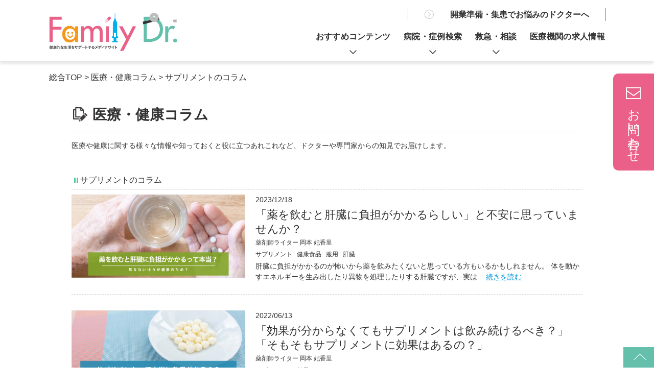

--- FILE ---
content_type: text/html; charset=UTF-8
request_url: https://www.family-dr.jp/?column-tag=%E3%82%B5%E3%83%97%E3%83%AA%E3%83%A1%E3%83%B3%E3%83%88
body_size: 45549
content:
<!DOCTYPE html>
<html lang="ja" class="no-js">
<head>
<!-- Global site tag (gtag.js) - Google Analytics -->
<script async src="https://www.googletagmanager.com/gtag/js?id=UA-84933960-1"></script>
<script>
  window.dataLayer = window.dataLayer || [];
  function gtag(){dataLayer.push(arguments);}
  gtag('js', new Date());

  gtag('config', 'UA-84933960-1');
</script>
<meta name="robots" content="index,follow" />
<meta http-equiv="X-UA-Compatible" content="IE=edge">
<meta http-equiv="content-language" content="ja">
<meta charset="UTF-8">
<title>関連ワード[サプリメント]のコラム一覧 ｜ 医療・健康コラム | ファミリードクター</title>
<meta name="keywords" content="広島県,病院,クリニック,お医者さん,ファミリードクター,コラム,サプリメント">
<meta name="description" content="ドクターや専門家から寄稿いただいたファミリードクターのコラムから[サプリメント]のタグが付いているコラムの一覧です。">
<meta name="viewport" content="width=device-width, initial-scale=1">
<link rel="shortcut icon" href="https://www.family-dr.jp/favicon.ico" />
<link rel="stylesheet" media="all" type="text/css" href="https://www.family-dr.jp/wp-content/themes/familydr/css/html5reset-1.6.1.css" />
<link rel="stylesheet" media="all" type="text/css" href="https://www.family-dr.jp/wp-content/themes/familydr/css/normalize.css" />
<link rel="stylesheet" media="all" type="text/css" href="https://www.family-dr.jp/wp-content/themes/familydr/css/layout.css?001" />
<link rel="stylesheet" media="all" type="text/css" href="https://www.family-dr.jp/wp-content/themes/familydr/css/fd-core.css?004" />


    <script>
        var ajaxurl = 'https://www.family-dr.jp/wp-admin/admin-ajax.php';
    </script>
<style id='wp-img-auto-sizes-contain-inline-css' type='text/css'>
img:is([sizes=auto i],[sizes^="auto," i]){contain-intrinsic-size:3000px 1500px}
/*# sourceURL=wp-img-auto-sizes-contain-inline-css */
</style>
<style id='wp-block-library-inline-css' type='text/css'>
:root{--wp-block-synced-color:#7a00df;--wp-block-synced-color--rgb:122,0,223;--wp-bound-block-color:var(--wp-block-synced-color);--wp-editor-canvas-background:#ddd;--wp-admin-theme-color:#007cba;--wp-admin-theme-color--rgb:0,124,186;--wp-admin-theme-color-darker-10:#006ba1;--wp-admin-theme-color-darker-10--rgb:0,107,160.5;--wp-admin-theme-color-darker-20:#005a87;--wp-admin-theme-color-darker-20--rgb:0,90,135;--wp-admin-border-width-focus:2px}@media (min-resolution:192dpi){:root{--wp-admin-border-width-focus:1.5px}}.wp-element-button{cursor:pointer}:root .has-very-light-gray-background-color{background-color:#eee}:root .has-very-dark-gray-background-color{background-color:#313131}:root .has-very-light-gray-color{color:#eee}:root .has-very-dark-gray-color{color:#313131}:root .has-vivid-green-cyan-to-vivid-cyan-blue-gradient-background{background:linear-gradient(135deg,#00d084,#0693e3)}:root .has-purple-crush-gradient-background{background:linear-gradient(135deg,#34e2e4,#4721fb 50%,#ab1dfe)}:root .has-hazy-dawn-gradient-background{background:linear-gradient(135deg,#faaca8,#dad0ec)}:root .has-subdued-olive-gradient-background{background:linear-gradient(135deg,#fafae1,#67a671)}:root .has-atomic-cream-gradient-background{background:linear-gradient(135deg,#fdd79a,#004a59)}:root .has-nightshade-gradient-background{background:linear-gradient(135deg,#330968,#31cdcf)}:root .has-midnight-gradient-background{background:linear-gradient(135deg,#020381,#2874fc)}:root{--wp--preset--font-size--normal:16px;--wp--preset--font-size--huge:42px}.has-regular-font-size{font-size:1em}.has-larger-font-size{font-size:2.625em}.has-normal-font-size{font-size:var(--wp--preset--font-size--normal)}.has-huge-font-size{font-size:var(--wp--preset--font-size--huge)}.has-text-align-center{text-align:center}.has-text-align-left{text-align:left}.has-text-align-right{text-align:right}.has-fit-text{white-space:nowrap!important}#end-resizable-editor-section{display:none}.aligncenter{clear:both}.items-justified-left{justify-content:flex-start}.items-justified-center{justify-content:center}.items-justified-right{justify-content:flex-end}.items-justified-space-between{justify-content:space-between}.screen-reader-text{border:0;clip-path:inset(50%);height:1px;margin:-1px;overflow:hidden;padding:0;position:absolute;width:1px;word-wrap:normal!important}.screen-reader-text:focus{background-color:#ddd;clip-path:none;color:#444;display:block;font-size:1em;height:auto;left:5px;line-height:normal;padding:15px 23px 14px;text-decoration:none;top:5px;width:auto;z-index:100000}html :where(.has-border-color){border-style:solid}html :where([style*=border-top-color]){border-top-style:solid}html :where([style*=border-right-color]){border-right-style:solid}html :where([style*=border-bottom-color]){border-bottom-style:solid}html :where([style*=border-left-color]){border-left-style:solid}html :where([style*=border-width]){border-style:solid}html :where([style*=border-top-width]){border-top-style:solid}html :where([style*=border-right-width]){border-right-style:solid}html :where([style*=border-bottom-width]){border-bottom-style:solid}html :where([style*=border-left-width]){border-left-style:solid}html :where(img[class*=wp-image-]){height:auto;max-width:100%}:where(figure){margin:0 0 1em}html :where(.is-position-sticky){--wp-admin--admin-bar--position-offset:var(--wp-admin--admin-bar--height,0px)}@media screen and (max-width:600px){html :where(.is-position-sticky){--wp-admin--admin-bar--position-offset:0px}}

/*# sourceURL=wp-block-library-inline-css */
</style><style id='global-styles-inline-css' type='text/css'>
:root{--wp--preset--aspect-ratio--square: 1;--wp--preset--aspect-ratio--4-3: 4/3;--wp--preset--aspect-ratio--3-4: 3/4;--wp--preset--aspect-ratio--3-2: 3/2;--wp--preset--aspect-ratio--2-3: 2/3;--wp--preset--aspect-ratio--16-9: 16/9;--wp--preset--aspect-ratio--9-16: 9/16;--wp--preset--color--black: #000000;--wp--preset--color--cyan-bluish-gray: #abb8c3;--wp--preset--color--white: #ffffff;--wp--preset--color--pale-pink: #f78da7;--wp--preset--color--vivid-red: #cf2e2e;--wp--preset--color--luminous-vivid-orange: #ff6900;--wp--preset--color--luminous-vivid-amber: #fcb900;--wp--preset--color--light-green-cyan: #7bdcb5;--wp--preset--color--vivid-green-cyan: #00d084;--wp--preset--color--pale-cyan-blue: #8ed1fc;--wp--preset--color--vivid-cyan-blue: #0693e3;--wp--preset--color--vivid-purple: #9b51e0;--wp--preset--gradient--vivid-cyan-blue-to-vivid-purple: linear-gradient(135deg,rgb(6,147,227) 0%,rgb(155,81,224) 100%);--wp--preset--gradient--light-green-cyan-to-vivid-green-cyan: linear-gradient(135deg,rgb(122,220,180) 0%,rgb(0,208,130) 100%);--wp--preset--gradient--luminous-vivid-amber-to-luminous-vivid-orange: linear-gradient(135deg,rgb(252,185,0) 0%,rgb(255,105,0) 100%);--wp--preset--gradient--luminous-vivid-orange-to-vivid-red: linear-gradient(135deg,rgb(255,105,0) 0%,rgb(207,46,46) 100%);--wp--preset--gradient--very-light-gray-to-cyan-bluish-gray: linear-gradient(135deg,rgb(238,238,238) 0%,rgb(169,184,195) 100%);--wp--preset--gradient--cool-to-warm-spectrum: linear-gradient(135deg,rgb(74,234,220) 0%,rgb(151,120,209) 20%,rgb(207,42,186) 40%,rgb(238,44,130) 60%,rgb(251,105,98) 80%,rgb(254,248,76) 100%);--wp--preset--gradient--blush-light-purple: linear-gradient(135deg,rgb(255,206,236) 0%,rgb(152,150,240) 100%);--wp--preset--gradient--blush-bordeaux: linear-gradient(135deg,rgb(254,205,165) 0%,rgb(254,45,45) 50%,rgb(107,0,62) 100%);--wp--preset--gradient--luminous-dusk: linear-gradient(135deg,rgb(255,203,112) 0%,rgb(199,81,192) 50%,rgb(65,88,208) 100%);--wp--preset--gradient--pale-ocean: linear-gradient(135deg,rgb(255,245,203) 0%,rgb(182,227,212) 50%,rgb(51,167,181) 100%);--wp--preset--gradient--electric-grass: linear-gradient(135deg,rgb(202,248,128) 0%,rgb(113,206,126) 100%);--wp--preset--gradient--midnight: linear-gradient(135deg,rgb(2,3,129) 0%,rgb(40,116,252) 100%);--wp--preset--font-size--small: 13px;--wp--preset--font-size--medium: 20px;--wp--preset--font-size--large: 36px;--wp--preset--font-size--x-large: 42px;--wp--preset--spacing--20: 0.44rem;--wp--preset--spacing--30: 0.67rem;--wp--preset--spacing--40: 1rem;--wp--preset--spacing--50: 1.5rem;--wp--preset--spacing--60: 2.25rem;--wp--preset--spacing--70: 3.38rem;--wp--preset--spacing--80: 5.06rem;--wp--preset--shadow--natural: 6px 6px 9px rgba(0, 0, 0, 0.2);--wp--preset--shadow--deep: 12px 12px 50px rgba(0, 0, 0, 0.4);--wp--preset--shadow--sharp: 6px 6px 0px rgba(0, 0, 0, 0.2);--wp--preset--shadow--outlined: 6px 6px 0px -3px rgb(255, 255, 255), 6px 6px rgb(0, 0, 0);--wp--preset--shadow--crisp: 6px 6px 0px rgb(0, 0, 0);}:where(.is-layout-flex){gap: 0.5em;}:where(.is-layout-grid){gap: 0.5em;}body .is-layout-flex{display: flex;}.is-layout-flex{flex-wrap: wrap;align-items: center;}.is-layout-flex > :is(*, div){margin: 0;}body .is-layout-grid{display: grid;}.is-layout-grid > :is(*, div){margin: 0;}:where(.wp-block-columns.is-layout-flex){gap: 2em;}:where(.wp-block-columns.is-layout-grid){gap: 2em;}:where(.wp-block-post-template.is-layout-flex){gap: 1.25em;}:where(.wp-block-post-template.is-layout-grid){gap: 1.25em;}.has-black-color{color: var(--wp--preset--color--black) !important;}.has-cyan-bluish-gray-color{color: var(--wp--preset--color--cyan-bluish-gray) !important;}.has-white-color{color: var(--wp--preset--color--white) !important;}.has-pale-pink-color{color: var(--wp--preset--color--pale-pink) !important;}.has-vivid-red-color{color: var(--wp--preset--color--vivid-red) !important;}.has-luminous-vivid-orange-color{color: var(--wp--preset--color--luminous-vivid-orange) !important;}.has-luminous-vivid-amber-color{color: var(--wp--preset--color--luminous-vivid-amber) !important;}.has-light-green-cyan-color{color: var(--wp--preset--color--light-green-cyan) !important;}.has-vivid-green-cyan-color{color: var(--wp--preset--color--vivid-green-cyan) !important;}.has-pale-cyan-blue-color{color: var(--wp--preset--color--pale-cyan-blue) !important;}.has-vivid-cyan-blue-color{color: var(--wp--preset--color--vivid-cyan-blue) !important;}.has-vivid-purple-color{color: var(--wp--preset--color--vivid-purple) !important;}.has-black-background-color{background-color: var(--wp--preset--color--black) !important;}.has-cyan-bluish-gray-background-color{background-color: var(--wp--preset--color--cyan-bluish-gray) !important;}.has-white-background-color{background-color: var(--wp--preset--color--white) !important;}.has-pale-pink-background-color{background-color: var(--wp--preset--color--pale-pink) !important;}.has-vivid-red-background-color{background-color: var(--wp--preset--color--vivid-red) !important;}.has-luminous-vivid-orange-background-color{background-color: var(--wp--preset--color--luminous-vivid-orange) !important;}.has-luminous-vivid-amber-background-color{background-color: var(--wp--preset--color--luminous-vivid-amber) !important;}.has-light-green-cyan-background-color{background-color: var(--wp--preset--color--light-green-cyan) !important;}.has-vivid-green-cyan-background-color{background-color: var(--wp--preset--color--vivid-green-cyan) !important;}.has-pale-cyan-blue-background-color{background-color: var(--wp--preset--color--pale-cyan-blue) !important;}.has-vivid-cyan-blue-background-color{background-color: var(--wp--preset--color--vivid-cyan-blue) !important;}.has-vivid-purple-background-color{background-color: var(--wp--preset--color--vivid-purple) !important;}.has-black-border-color{border-color: var(--wp--preset--color--black) !important;}.has-cyan-bluish-gray-border-color{border-color: var(--wp--preset--color--cyan-bluish-gray) !important;}.has-white-border-color{border-color: var(--wp--preset--color--white) !important;}.has-pale-pink-border-color{border-color: var(--wp--preset--color--pale-pink) !important;}.has-vivid-red-border-color{border-color: var(--wp--preset--color--vivid-red) !important;}.has-luminous-vivid-orange-border-color{border-color: var(--wp--preset--color--luminous-vivid-orange) !important;}.has-luminous-vivid-amber-border-color{border-color: var(--wp--preset--color--luminous-vivid-amber) !important;}.has-light-green-cyan-border-color{border-color: var(--wp--preset--color--light-green-cyan) !important;}.has-vivid-green-cyan-border-color{border-color: var(--wp--preset--color--vivid-green-cyan) !important;}.has-pale-cyan-blue-border-color{border-color: var(--wp--preset--color--pale-cyan-blue) !important;}.has-vivid-cyan-blue-border-color{border-color: var(--wp--preset--color--vivid-cyan-blue) !important;}.has-vivid-purple-border-color{border-color: var(--wp--preset--color--vivid-purple) !important;}.has-vivid-cyan-blue-to-vivid-purple-gradient-background{background: var(--wp--preset--gradient--vivid-cyan-blue-to-vivid-purple) !important;}.has-light-green-cyan-to-vivid-green-cyan-gradient-background{background: var(--wp--preset--gradient--light-green-cyan-to-vivid-green-cyan) !important;}.has-luminous-vivid-amber-to-luminous-vivid-orange-gradient-background{background: var(--wp--preset--gradient--luminous-vivid-amber-to-luminous-vivid-orange) !important;}.has-luminous-vivid-orange-to-vivid-red-gradient-background{background: var(--wp--preset--gradient--luminous-vivid-orange-to-vivid-red) !important;}.has-very-light-gray-to-cyan-bluish-gray-gradient-background{background: var(--wp--preset--gradient--very-light-gray-to-cyan-bluish-gray) !important;}.has-cool-to-warm-spectrum-gradient-background{background: var(--wp--preset--gradient--cool-to-warm-spectrum) !important;}.has-blush-light-purple-gradient-background{background: var(--wp--preset--gradient--blush-light-purple) !important;}.has-blush-bordeaux-gradient-background{background: var(--wp--preset--gradient--blush-bordeaux) !important;}.has-luminous-dusk-gradient-background{background: var(--wp--preset--gradient--luminous-dusk) !important;}.has-pale-ocean-gradient-background{background: var(--wp--preset--gradient--pale-ocean) !important;}.has-electric-grass-gradient-background{background: var(--wp--preset--gradient--electric-grass) !important;}.has-midnight-gradient-background{background: var(--wp--preset--gradient--midnight) !important;}.has-small-font-size{font-size: var(--wp--preset--font-size--small) !important;}.has-medium-font-size{font-size: var(--wp--preset--font-size--medium) !important;}.has-large-font-size{font-size: var(--wp--preset--font-size--large) !important;}.has-x-large-font-size{font-size: var(--wp--preset--font-size--x-large) !important;}
/*# sourceURL=global-styles-inline-css */
</style>

<style id='classic-theme-styles-inline-css' type='text/css'>
/*! This file is auto-generated */
.wp-block-button__link{color:#fff;background-color:#32373c;border-radius:9999px;box-shadow:none;text-decoration:none;padding:calc(.667em + 2px) calc(1.333em + 2px);font-size:1.125em}.wp-block-file__button{background:#32373c;color:#fff;text-decoration:none}
/*# sourceURL=/wp-includes/css/classic-themes.min.css */
</style>
<link rel='stylesheet' id='contact-form-7-css' href='https://www.family-dr.jp/wp-content/plugins/contact-form-7/includes/css/styles.css?ver=6.1.4' type='text/css' media='all' />
<link rel='stylesheet' id='zilla-likes-css' href='https://www.family-dr.jp/wp-content/plugins/zilla-likes-master/styles/zilla-likes.css?ver=6.9' type='text/css' media='all' />
<link rel='stylesheet' id='main-style-css' href='https://www.family-dr.jp/wp-content/themes/familydr/css/fd-new.css?686' type='text/css' media='all' />
<link rel='stylesheet' id='column-css' href='https://www.family-dr.jp/wp-content/themes/familydr/css/column.css?686' type='text/css' media='all' />
<link rel='stylesheet' id='slick-css' href='https://www.family-dr.jp/wp-content/themes/familydr/js/slick/slick.css?222&#038;ver=6.9' type='text/css' media='all' />
<script type="text/javascript" src="https://www.family-dr.jp/wp-includes/js/jquery/jquery.min.js?ver=3.7.1" id="jquery-core-js"></script>
<script type="text/javascript" src="https://www.family-dr.jp/wp-includes/js/jquery/jquery-migrate.min.js?ver=3.4.1" id="jquery-migrate-js"></script>
<script type="text/javascript" id="zilla-likes-js-extra">
/* <![CDATA[ */
var zilla_likes = {"ajaxurl":"https://www.family-dr.jp/wp-admin/admin-ajax.php"};
//# sourceURL=zilla-likes-js-extra
/* ]]> */
</script>
<script type="text/javascript" src="https://www.family-dr.jp/wp-content/plugins/zilla-likes-master/scripts/zilla-likes.js?ver=6.9" id="zilla-likes-js"></script>
<link rel="https://api.w.org/" href="https://www.family-dr.jp/index.php?rest_route=/" /><link rel="EditURI" type="application/rsd+xml" title="RSD" href="https://www.family-dr.jp/xmlrpc.php?rsd" />

<script type="text/javascript" src="https://www.family-dr.jp/wp-content/themes/familydr/js/scroll.js?254"></script>
<!-- Facebook Pixel Code -->
<script>
!function(f,b,e,v,n,t,s)
{if(f.fbq)return;n=f.fbq=function(){n.callMethod?
n.callMethod.apply(n,arguments):n.queue.push(arguments)};
if(!f._fbq)f._fbq=n;n.push=n;n.loaded=!0;n.version='2.0';
n.queue=[];t=b.createElement(e);t.async=!0;
t.src=v;s=b.getElementsByTagName(e)[0];
s.parentNode.insertBefore(t,s)}(window, document,'script',
'https://connect.facebook.net/en_US/fbevents.js');
fbq('init', '201448458172205');
fbq('track', 'PageView');
</script>
<noscript><img height="1" width="1" style="display:none"
src="https://www.facebook.com/tr?id=201448458172205&ev=PageView&noscript=1"
/></noscript>
<!-- End Facebook Pixel Code -->
</head>

<body class="archive tax-column-tag term-588 wp-theme-familydr">
<div id="fb-root"></div>
<script>(function(d, s, id) {
  var js, fjs = d.getElementsByTagName(s)[0];
  if (d.getElementById(id)) return;
  js = d.createElement(s); js.id = id;
  js.src = "//connect.facebook.net/ja_JP/sdk.js#xfbml=1&version=v2.9";
  fjs.parentNode.insertBefore(js, fjs);
}(document, 'script', 'facebook-jssdk'));</script>

<!-- www.family-dr.jp -->
	<script src="https://kit.fontawesome.com/4599d6eb8e.js" crossorigin="anonymous"></script>

<!-- Global site tag (gtag.js) - Google Ads: 773066711 --><script asyncsrc="https://www.googletagmanager.com/gtag/js?id=AW-773066711"></script><script>  window.dataLayer = window.dataLayer || [];  function gtag(){dataLayer.push(arguments);}  gtag('js', new Date());  gtag('config', 'AW-773066711');</script>
<header>
	<div class="new_inner">
	<h1>
	<!--sd:20260126231853-->		<a href="https://www.family-dr.jp" class="logo">
			薬を飲むと肝臓に負担がかかるって本当？飲まないほうが健康のため？		</a>
	</h1>

		<div class ="sp_nav_toggle"></div>
			<div id="main_nav">
				<nav>
					<ul>
						<li class="nav0"><span><a href="https://www.family-dr.jp/?page_id=39892">開業準備・集患でお悩みのドクターへ</a></span></li>
						<li class="nav1"><span>おすすめコンテンツ</span>
							<div class="sub_menu">
								<div class="grid">
									<div class="box">
										<div class="sub_title">暮らしに役立つ</div>
										<ul>
											<li><a href="https://www.family-dr.jp/?post_type=entry">おすすめ広島情報</a></li>
											<li><a href="https://www.family-dr.jp/?page_id=11168">医療・健康コラム</a></li>
										</ul>
									</div>
									<div class="box">
										<div class="sub_title">広島の人・ドクターを知る</div>
										<ul>
											<li><a href="https://www.family-dr.jp/?page_id=17312">インタビュー</a></li>
											<li><a href="https://www.family-dr.jp/?page_id=2725">おすすめドクター</a></li>
										</ul>
									</div>
								</div>
							</div>
						</li>
						<li class="nav2"><span>病院・症例検索</span>
							<div class="sub_menu">
								<ul>
									<li><a href="https://www.family-dr.jp/?page_id=18686">症状から探す</a></li>
									<li><a href="https://www.family-dr.jp/?s=&sc=hos">病院を検索</a></li>
									<li><a href="https://www.family-dr.jp/?page_id=729">人間ドックを検索</a></li>
								</ul>
							</div>
						</li>
						<li class="nav3"><span>救急・相談</span>
							<div class="sub_menu">
								<div class="link_box">
								<a href="https://www.family-dr.jp/?page_id=11975">困った時に役立つ情報</a>
								</div>
								<div class="sub_title">休日・夜間の医療機関</div>
							<div class="grid_type2">
								<a href="https://www.family-dr.jp/?page_id=9818">
									<img src="https://www.family-dr.jp/wp-content/themes/familydr/img/header/menu_img1.svg" alt=""><span><i>日曜・祝日当番医</i></span>
								</a>
								<a href="https://www.family-dr.jp/?page_id=9821">
									<img src="https://www.family-dr.jp/wp-content/themes/familydr/img/header/menu_img2.svg" alt=""><span><i>夜間急患センター</i></span>
								</a>
							</div>
							<div class="grid_type3">
								<div class="box">
									<div class="sub_title">救急の電話相談・医療機関</div>
								<ul>
									<li><a href="https://www.family-dr.jp/?page_id=11973">精神科救急医療機関</a></li>
									<li><a href="https://www.family-dr.jp/?page_id=11841">救急相談センター</a></li>
									<li><a href="https://www.family-dr.jp/?page_id=11971">精神科救急情報センター</a></li>
									<li><a href="https://www.family-dr.jp/?page_id=9823">子どもの救急電話相談</a></li>
								</ul>
								</div>
								<div class="box">
									<div class="sub_title">音声通話が困難な方</div>
									<ul>
										<li><a href="https://www.family-dr.jp/?page_id=12131">Net119緊急通報システム</a></li>
									</ul>
									</div>
								<div class="box">
									<div class="sub_title">外部リンク</div>
									<ul class="typeNone">
										<li><a href="https://www.pref.hiroshima.lg.jp/site/police/084-110mail.html" rel="noopener" target="_blank">言葉や耳の不自由な方の110番通報</a></li>
										<li><a href="https://www.city.hiroshima.lg.jp/site/shobo/11960.html" rel="noopener" target="_blank">外国人向けの119番通報</a></li>
									</ul>
								</div>
							</div>
							</div>
						</li>
						<li class="nav4"><a href="https://www.family-dr.jp/?s=&sc=offer">医療機関の求人情報</a>
						</li>
					</ul>
				</nav>
			</div>
</div>		

	</header>

	<div id="main">
		<div class="container">





	<div class="pans_box">
		<div class="new_inner">
			<ul>
				<li><a href="https://www.family-dr.jp">総合TOP</a> &gt;</li>
				<li><a href="https://www.family-dr.jp/?page_id=11168">医療・健康コラム</a> &gt; </li>
				<li>サプリメントのコラム</li>
			</ul>
		</div>
	</div>



<div id="column_single">
<div id="single">


	<div class="f-XX-large f-bold column_page_title">
		<img src="https://www.family-dr.jp/wp-content/themes/familydr/img/column/title_icon.png" alt="column/title_icon" /> 医療・健康コラム 
    </div>

    <hr class="tb-hr">

<div class="content">
<p>医療や健康に関する様々な情報や知っておくと役に立つあれこれなど、ドクターや専門家からの知見でお届けします。</p>

</div>


<div class="sub_title_column">
<span>サプリメント</span>のコラム
</div>
<div class="column_list_box">
<ul>
			<li class="column_list">

		<h2 class="column_list_main_img"><a href="https://www.family-dr.jp/?column=30424"><img src="https://www.family-dr.jp/wp-content/uploads/2023/10/column_okamoto_img82-80.jpg" alt='薬を飲むと肝臓に負担がかかるって本当？飲まないほうが健康のため？'></a></h2>
		<div class="column_list_inner">
			<div class="column_list_post_time">2023/12/18</div>
			<p class="column_list_sub_title"><a href="https://www.family-dr.jp/?column=30424">「薬を飲むと肝臓に負担がかかるらしい」と不安に思っていませんか？</a></p>
													<div class="columnist_name"><a href="https://www.family-dr.jp/?columnist=17204"> 薬剤師ライター 岡本 妃香里</a></div>
						<ul class="column_tags">
<li>サプリメント</li>
<li>健康食品</li>
<li>服用</li>
<li>肝臓</li>
</ul>
			<p class="column_excerpt">
			肝臓に負担がかかるのが怖いから薬を飲みたくないと思っている方もいるかもしれません。

体を動かすエネルギーを生み出したり異物を処理したりする肝臓ですが、実は...<span><a href="https://www.family-dr.jp/?column=30424">続きを読む</a></span>
			</p>
		</div><!-- .column_list_inner -->
		
	</li>
			<li class="column_list">

		<h2 class="column_list_main_img"><a href="https://www.family-dr.jp/?column=19951"><img src="https://www.family-dr.jp/wp-content/uploads/2022/06/column_okamoto_img34.jpg" alt='サプリメントって本当に効果があるの？正しい活用方法やリスクについて解説'></a></h2>
		<div class="column_list_inner">
			<div class="column_list_post_time">2022/06/13</div>
			<p class="column_list_sub_title"><a href="https://www.family-dr.jp/?column=19951">「効果が分からなくてもサプリメントは飲み続けるべき？」「そもそもサプリメントに効果はあるの？」</a></p>
													<div class="columnist_name"><a href="https://www.family-dr.jp/?columnist=17204"> 薬剤師ライター 岡本 妃香里</a></div>
						<ul class="column_tags">
<li>サプリメント</li>
<li>効果</li>
</ul>
			<p class="column_excerpt">
			サプリメントに対して、このような疑問を抱いている方も多いのではないでしょうか。令和元年に行われた「国民健康・栄養調査結果の概要」によると、20歳以上の方では男性...<span><a href="https://www.family-dr.jp/?column=19951">続きを読む</a></span>
			</p>
		</div><!-- .column_list_inner -->
		
	</li>
			<li class="column_list">

		<h2 class="column_list_main_img"><a href="https://www.family-dr.jp/?column=19808"><img src="https://www.family-dr.jp/wp-content/uploads/2022/05/column_okamoto_img33.jpg" alt='女性更年期障害に使える市販薬やサプリメントはある？選び方や治療方法を解説'></a></h2>
		<div class="column_list_inner">
			<div class="column_list_post_time">2022/05/24</div>
			<p class="column_list_sub_title"><a href="https://www.family-dr.jp/?column=19808">最近、体がほてったり気分が落ち込んだりしていませんか？</a></p>
													<div class="columnist_name"><a href="https://www.family-dr.jp/?columnist=17204"> 薬剤師ライター 岡本 妃香里</a></div>
						<ul class="column_tags">
<li>サプリメント</li>
<li>更年期</li>
<li>漢方</li>
</ul>
			<p class="column_excerpt">
			もしかしたら、体がホルモンの影響を受けているのかもしれません。

多くの女性を悩ませている更年期障害は、ホルモンバランスの変化が原因です。なかには、つらい症...<span><a href="https://www.family-dr.jp/?column=19808">続きを読む</a></span>
			</p>
		</div><!-- .column_list_inner -->
		
	</li>
			<li class="column_list">

		<h2 class="column_list_main_img"><a href="https://www.family-dr.jp/?column=19585"><img src="https://www.family-dr.jp/wp-content/uploads/2022/04/column_okamoto_img26-1.jpg" alt='サプリメントと薬は併用してOK？注意が必要な成分や併用時の対策を解説！'></a></h2>
		<div class="column_list_inner">
			<div class="column_list_post_time">2022/04/25</div>
			<p class="column_list_sub_title"><a href="https://www.family-dr.jp/?column=19585">薬ではないからといって、何も気にせずサプリメントを飲んでいませんか？実はサプリメントによっては、薬と併用することで相互作用を起こすものがあります。</a></p>
													<div class="columnist_name"><a href="https://www.family-dr.jp/?columnist=17204"> 薬剤師ライター 岡本 妃香里</a></div>
						<ul class="column_tags">
<li>サプリメント</li>
<li>市販薬</li>
<li>薬</li>
</ul>
			<p class="column_excerpt">
			薬が効きにくくなったり、逆に効き目が強くなって副作用が起こったりすることもあるので注意しなければなりません。

では、具体的にどのようなサプリメントと薬で併...<span><a href="https://www.family-dr.jp/?column=19585">続きを読む</a></span>
			</p>
		</div><!-- .column_list_inner -->
		
	</li>
			<li class="column_list">

		<h2 class="column_list_main_img"><a href="https://www.family-dr.jp/?column=17729"><img src="https://www.family-dr.jp/wp-content/uploads/2021/09/column_mamyo_img05.jpg" alt='増量の要は「胃腸力」！お米の力はあなたの食べ方次第！'></a></h2>
		<div class="column_list_inner">
			<div class="column_list_post_time">2021/09/09</div>
			<p class="column_list_sub_title"><a href="https://www.family-dr.jp/?column=17729">「増量させたいから米を1日2kg食べさせています。」「増量のためにプロテイン飲んでます。」スポーツ現場でよく耳にする話です。</a></p>
													<div class="columnist_name"><a href="https://www.family-dr.jp/?columnist=16912">SHOKU LEAD 管理栄養士・公認スポーツ栄養士 馬明 真梨子</a></div>
						<ul class="column_tags">
<li>サプリメント</li>
<li>スポーツ栄養</li>
<li>プロテイン</li>
<li>咀嚼</li>
<li>胃腸</li>
</ul>
			<p class="column_excerpt">
			取り組む内容が注目されがちですが、栄養サポートする際に選手たちには、取り組んだ内容と結果がどうリンクしているのかを振り返ってみよう！と話をしています。
増量の...<span><a href="https://www.family-dr.jp/?column=17729">続きを読む</a></span>
			</p>
		</div><!-- .column_list_inner -->
		
	</li>

</ul>
</div><!-- .column_list -->




<div class="column_tags_box">
<h3>コラムニスト</h3>
<div class="name_list">
	<ul>
	<li><a href="https://www.family-dr.jp/?columnist=17216">  写真館 フォセット</a></li>
<li><a href="https://www.family-dr.jp/?columnist=19312">みんなの泌尿器科クリニック 院長 藤井 慎介</a></li>
<li><a href="https://www.family-dr.jp/?columnist=15170">こばやし眼科 院長 小林 賢</a></li>
<li><a href="https://www.family-dr.jp/?columnist=16587">おんじ内科クリニック 院長 蔭地 啓市</a></li>
<li><a href="https://www.family-dr.jp/?columnist=16737"> 管理栄養士 天野 裕葵</a></li>
<li><a href="https://www.family-dr.jp/?columnist=37908">ワイズデンタルクリニック 院長 中本 幸夫</a></li>
<li><a href="https://www.family-dr.jp/?columnist=13042">安佐南内科リウマチ科クリニック 院長 舟木 将雅</a></li>
<li><a href="https://www.family-dr.jp/?columnist=11610">いとう腎・泌尿器科クリニック 院長 伊藤 誠一</a></li>
<li><a href="https://www.family-dr.jp/?columnist=37328">メディックス歯科クリニック 院長 荒槙 信雄</a></li>
<li><a href="https://www.family-dr.jp/?columnist=11747">うした耳鼻咽喉科クリニック 院長 片桐 佳明</a></li>
<li><a href="https://www.family-dr.jp/?columnist=15440">よこがわ駅前クリニック 医院長 加賀谷 有行</a></li>
<li><a href="https://www.family-dr.jp/?columnist=14714">岩本皮ふ科アレルギー科 院長 岩本 和真</a></li>
<li><a href="https://www.family-dr.jp/?columnist=11958">はるた呼吸器クリニック 院長 春田 吉則</a></li>
<li><a href="https://www.family-dr.jp/?columnist=18299">ライフサポートクリニック広島  院長 新宅 恵子</a></li>
<li><a href="https://www.family-dr.jp/?columnist=11266"> 管理栄養士 伊藤 教子</a></li>
<li><a href="https://www.family-dr.jp/?columnist=12133">井門ゆかり脳神経内科クリニック 院長 井門 ゆかり</a></li>
<li><a href="https://www.family-dr.jp/?columnist=15638">たなべ春日野クリニック 院長 田邉 智之</a></li>
<li><a href="https://www.family-dr.jp/?columnist=17707">ひらた女性クリニック 院長 平田 英司</a></li>
<li><a href="https://www.family-dr.jp/?columnist=20748">紙屋町やなせ皮ふ科クリニック 院長 栁瀬 哲至</a></li>
<li><a href="https://www.family-dr.jp/?columnist=13078">からだ工房  院長 沖 有三</a></li>
<li><a href="https://www.family-dr.jp/?columnist=11601">よこがわ駅前クリニック 内科医 下原 篤司</a></li>
<li><a href="https://www.family-dr.jp/?columnist=11940">津田産婦人科クリニック 院長 津田 幹夫</a></li>
<li><a href="https://www.family-dr.jp/?columnist=17210">FOOT&WORK 理事長 下原 千夏</a></li>
<li><a href="https://www.family-dr.jp/?columnist=11519">棗塾 パーソナルトレーナー 宮前 亜寿香</a></li>
<li><a href="https://www.family-dr.jp/?columnist=11723">いのうえ内科脳神経クリニック 院長 井上 健</a></li>
<li><a href="https://www.family-dr.jp/?columnist=16912">SHOKU LEAD 管理栄養士・公認スポーツ栄養士 馬明 真梨子</a></li>
<li><a href="https://www.family-dr.jp/?columnist=18102">ますもと乳腺クリニック 院長 舛本 法生</a></li>
<li><a href="https://www.family-dr.jp/?columnist=11552">かねはら内科・呼吸器クリニック 院長 金原 正志</a></li>
<li><a href="https://www.family-dr.jp/?columnist=17418">やまぐち整形外科リハビリクリニック 院長 山口 一敏</a></li>
<li><a href="https://www.family-dr.jp/?columnist=16712"> 認定子育てアドバイザー／育児教育ライター 高谷みえこ</a></li>
<li><a href="https://www.family-dr.jp/?columnist=18904">きらきらこどもクリニック 院長 林 裕美子</a></li>
<li><a href="https://www.family-dr.jp/?columnist=11813">小田内科 院長 忌部 航</a></li>
<li><a href="https://www.family-dr.jp/?columnist=35952">段原クレドデンタルクリニック 院長 高橋 由佳 </a></li>
<li><a href="https://www.family-dr.jp/?columnist=11189">やまぐち内科クリニック 院長 山口 敏紀</a></li>
<li><a href="https://www.family-dr.jp/?columnist=11265">かみなか歯科 理事長 上中 茂晴</a></li>
<li><a href="https://www.family-dr.jp/?columnist=17204"> 薬剤師ライター 岡本 妃香里</a></li>
<li><a href="https://www.family-dr.jp/?columnist=15908">のだ内科ファミリークリニック 院長 野田 昌昭</a></li>
<li><a href="https://www.family-dr.jp/?columnist=11392">  ファミリードクター事業部</a></li>
<li><a href="https://www.family-dr.jp/?columnist=16637">広島さくら整形外科 院長 村田 秀則</a></li>
<li><a href="https://www.family-dr.jp/?columnist=18974">  現役医師医療ライター Dr.Ma</a></li>
<li><a href="https://www.family-dr.jp/?columnist=12203"> 公認心理師・臨床心理士・特別支援教育士スーパーバイザー 竹内 吉和</a></li>
<li><a href="https://www.family-dr.jp/?columnist=11674">やまだ眼科 院長 山田 貴之</a></li>
<li><a href="https://www.family-dr.jp/?columnist=15753">さくらウィメンズクリニック 院長 大下 孝史</a></li>
<li><a href="https://www.family-dr.jp/?columnist=20731">  紗来</a></li>
<li><a href="https://www.family-dr.jp/?columnist=11473">ながお脳神経外科クリニック 院長 長尾 光史</a></li>
<li><a href="https://www.family-dr.jp/?columnist=18788">広島さくら整形外科 理学療法士 上野 恵理</a></li>
	</ul>
</div>
<h3>ピックアップ：医療・健康コラム関連ワード</h3>
<div class="tags_box">
	<ul>
	<li><a href="https://www.family-dr.jp/?column-tag=%e6%95%b0%e5%87%a6%e7%90%86%e6%a9%9f%e8%83%bd">数処理機能</a></li>
<li><a href="https://www.family-dr.jp/?column-tag=%e3%82%b8%e3%82%a7%e3%83%ab">ジェル</a></li>
<li><a href="https://www.family-dr.jp/?column-tag=%e3%83%93%e3%83%a9%e3%83%8e%e3%82%a2">ビラノア</a></li>
<li><a href="https://www.family-dr.jp/?column-tag=%e4%b8%8d%e6%ad%a3%e5%87%ba%e8%a1%80">不正出血</a></li>
<li><a href="https://www.family-dr.jp/?column-tag=%e3%83%8e%e3%82%a6%e3%83%8f%e3%82%a6">ノウハウ</a></li>
<li><a href="https://www.family-dr.jp/?column-tag=gist">GIST</a></li>
<li><a href="https://www.family-dr.jp/?column-tag=%e7%89%87%e9%a0%ad%e7%97%9b">片頭痛</a></li>
<li><a href="https://www.family-dr.jp/?column-tag=%e3%81%9c%e3%82%93%e3%81%9d%e3%81%8f">ぜんそく</a></li>
<li><a href="https://www.family-dr.jp/?column-tag=%e9%96%a2%e7%af%80">関節</a></li>
<li><a href="https://www.family-dr.jp/?column-tag=%e4%b8%80%e6%99%82%e9%87%91">一時金</a></li>
<li><a href="https://www.family-dr.jp/?column-tag=%e6%ad%af%e5%88%97%e7%9f%af%e6%ad%a3">歯列矯正</a></li>
<li><a href="https://www.family-dr.jp/?column-tag=%e9%aa%a8%e7%b2%97%e3%81%97%e3%82%87%e3%81%86%e7%97%87">骨粗しょう症</a></li>
<li><a href="https://www.family-dr.jp/?column-tag=%e7%9a%ae%e8%86%9a%e7%82%8e">皮膚炎</a></li>
<li><a href="https://www.family-dr.jp/?column-tag=%e7%99%bd%e7%b1%b3">白米</a></li>
<li><a href="https://www.family-dr.jp/?column-tag=%e7%9b%b8%e8%ab%87">相談</a></li>
<li><a href="https://www.family-dr.jp/?column-tag=%e3%82%a2%e3%83%b3%e3%82%b1%e3%83%bc%e3%83%88">アンケート</a></li>
<li><a href="https://www.family-dr.jp/?column-tag=%e3%81%8a%e8%85%b9">お腹</a></li>
<li><a href="https://www.family-dr.jp/?column-tag=%e6%8e%88%e6%a5%ad">授業</a></li>
<li><a href="https://www.family-dr.jp/?column-tag=%e7%94%a3%e5%be%8c">産後</a></li>
<li><a href="https://www.family-dr.jp/?column-tag=%e9%81%8e%e3%81%94%e3%81%97%e6%96%b9">過ごし方</a></li>
<li><a href="https://www.family-dr.jp/?column-tag=%e3%82%b3%e3%83%ac%e3%82%b9%e3%83%86%e3%83%ad%e3%83%bc%e3%83%ab">コレステロール</a></li>
<li><a href="https://www.family-dr.jp/?column-tag=%e3%82%b7%e3%83%a7%e3%83%bc%e3%83%88%e3%82%a4%e3%83%b3%e3%83%97%e3%83%a9%e3%83%b3%e3%83%88">ショートインプラント</a></li>
<li><a href="https://www.family-dr.jp/?column-tag=%e8%a7%92%e8%86%9c">角膜</a></li>
<li><a href="https://www.family-dr.jp/?column-tag=%e5%89%af%e9%bc%bb%e8%85%94%e7%82%8e">副鼻腔炎</a></li>
<li><a href="https://www.family-dr.jp/?column-tag=%e8%87%aa%e5%b7%b1%e5%85%8d%e7%96%ab%e6%80%a7%e7%96%be%e6%82%a3">自己免疫性疾患</a></li>
<li><a href="https://www.family-dr.jp/?column-tag=%e3%81%8a%e3%82%84%e3%81%a4">おやつ</a></li>
<li><a href="https://www.family-dr.jp/?column-tag=%e5%92%b3%e3%81%9c%e3%82%93%e3%81%9e%e3%81%8f">咳ぜんぞく</a></li>
<li><a href="https://www.family-dr.jp/?column-tag=%e5%86%85%e8%a6%96%e9%8f%a1">内視鏡</a></li>
<li><a href="https://www.family-dr.jp/?column-tag=%e9%85%b8%e5%8c%96%e3%83%9e%e3%82%b0%e3%83%8d%e3%82%b7%e3%82%a6%e3%83%a0">酸化マグネシウム</a></li>
<li><a href="https://www.family-dr.jp/?column-tag=%e3%82%b0%e3%82%ba%e3%82%b0%e3%82%ba">グズグズ</a></li>
<li><a href="https://www.family-dr.jp/?column-tag=%e8%81%b7%e5%a0%b4%e5%be%a9%e5%b8%b0">職場復帰</a></li>
<li><a href="https://www.family-dr.jp/?column-tag=%e3%83%87%e3%83%a1%e3%83%aa%e3%83%83%e3%83%88">デメリット</a></li>
<li><a href="https://www.family-dr.jp/?column-tag=%e5%90%b8%e5%8f%8e%e7%8e%87">吸収率</a></li>
<li><a href="https://www.family-dr.jp/?column-tag=%e3%82%ab%e3%83%b3%e3%82%b8%e3%83%80">カンジダ</a></li>
<li><a href="https://www.family-dr.jp/?column-tag=%e6%b3%a8%e5%b0%84">注射</a></li>
	</ul>
</div>
</div>

<div class="btn_box_column">
	<a href="https://www.family-dr.jp/?page_id=11168"><img src="https://www.family-dr.jp/wp-content/themes/familydr/img/column/btn_column_page.png" alt="column/btn_column_page" /></a>
</div>

</div>
</div>

</div><!--end container-->
</div><!-- main -->
	<section class="footer_banner_box">
		<div class="new_inner">
		<ul class="banner_line_3">
	<li><a href="https://fossette.studio/babyphotolp" target="_blank"><img src="https://www.family-dr.jp/wp-content/uploads/2024/01/image0.jpeg" alt="広島・岡山・福岡・熊本に14店舗展開している写真館・フォトスタジオのトータルスタジオフォセット。"></a></li>
	<li><a href="http://www.orikomi.tv/list.php?p_id=3" target="_blank"><img src="https://www.family-dr.jp/wp-content/uploads/2019/11/banner_orikomi.jpg" alt="折込チラシ検索サイト：オリコミTV" onclick="ga('send','event','banner','click','orikomi', 1);"></a></li>
	<li><a href="https://sa-deal.co.jp/" rel="noopener" target="_blank"><img src="https://www.family-dr.jp/wp-content/uploads/2024/10/fd_sa-deal_banner_1x.jpg" alt="ロゴからワンストップで印刷物・看板・ホームページなど制作！ ファミリードクター"></a></li>
	<li class="sp_only"><a href="https://www.family-dr.jp/?page_id=32822" rel="noopener" target="_blank"><img src="https://www.family-dr.jp/wp-content/uploads/2024/05/240523_fd-lp_banner_b_600X500.jpg" alt="ロゴからワンストップで印刷物・看板・ホームページなど制作！ ファミリードクター"></a></li>
	<!-- <li><a href="https://www.the-echizenya.co.jp/clinic/" rel="noopener" target="_blank"><img src="https://www.family-dr.jp/wp-content/uploads/2024/04/echi_banner_fb1.jpg" alt="クリニック開業準備で、こんなお悩みありませんか？"></a></li> -->
	<!-- <li><a href="#"><img src="https://www.family-dr.jp/wp-content/uploads/2019/12/banner_abouthp.png" alt="有料プランの病院HPについて"></a></li>
	<li><a href="#"><img src="https://www.family-dr.jp/wp-content/uploads/2019/12/banner_lp.jpg" alt="ファミリードクターをご存知ですか？"></a></li> -->
</ul>
		</div>
	</section>
<div id="gotop"><a href="#top">トップ</a></div>
<footer>
	<div class="new_inner">
	<div class="footer_logo">
	<!--sd:20260126231854-->	<a href="https://www.family-dr.jp"><img src="https://www.family-dr.jp/wp-content/themes/familydr/img/logo.png" alt="Family Dr."></a>
	</div>
	<div class="btn_box">
		<a class="facebook" href="https://www.facebook.com/HiroshimaFamilyDr/" rel="noopener" target="_blank">Facebook</a>
		<a class="instagram" href="https://www.instagram.com/family_dr_hiroshima/?hl=ja" rel="noopener" target="_blank">Instagram</a>
		<a class="x" href="https://x.com/f_dr_hiroshima" rel="noopener" target="_blank">X(Twitter)</a>
	</div>
		<nav>
			<ul>
				<li><a href="https://www.family-dr.jp/?page_id=4854">ファミリードクターとは</a></li>
				<li><a href="https://www.family-dr.jp/?page_id=4848">ご利用にあたって</a></li>
				<li><a href="https://www.family-dr.jp/?page_id=4850">個人情報について</a></li>
				<li><a href="https://www.family-dr.jp/?page_id=4852">掲載にあたって</a></li>
				<li><a href="https://www.family-dr.jp/?page_id=4870">お問合せ</a></li>
				<li><a href="https://www.family-dr.jp/?page_id=12150">病院・クリニック新規登録</a></li>
				<li> <a href="https://www.family-dr.jp/?page_id=10817">運営会社</a></li>
			</ul>

		</nav>
		<p style="text-align:center;margin-top:2em;"><a href="https://www.family-dr.jp/guide/" rel="noopener" target="_blank">おうちメディカルガイド</a></p>
	</div>
	<div class="copy">©2019 Family Dr .,All rights Reserved.</div>
</footer>
<div id="side_contact"><a href="https://www.family-dr.jp/?page_id=4870"></a></div>
<script type="text/javascript" src="https://www.family-dr.jp/wp-includes/js/dist/hooks.min.js?ver=dd5603f07f9220ed27f1" id="wp-hooks-js"></script>
<script type="text/javascript" src="https://www.family-dr.jp/wp-includes/js/dist/i18n.min.js?ver=c26c3dc7bed366793375" id="wp-i18n-js"></script>
<script type="text/javascript" id="wp-i18n-js-after">
/* <![CDATA[ */
wp.i18n.setLocaleData( { 'text direction\u0004ltr': [ 'ltr' ] } );
//# sourceURL=wp-i18n-js-after
/* ]]> */
</script>
<script type="text/javascript" src="https://www.family-dr.jp/wp-content/plugins/contact-form-7/includes/swv/js/index.js?ver=6.1.4" id="swv-js"></script>
<script type="text/javascript" id="contact-form-7-js-translations">
/* <![CDATA[ */
( function( domain, translations ) {
	var localeData = translations.locale_data[ domain ] || translations.locale_data.messages;
	localeData[""].domain = domain;
	wp.i18n.setLocaleData( localeData, domain );
} )( "contact-form-7", {"translation-revision-date":"2025-11-30 08:12:23+0000","generator":"GlotPress\/4.0.3","domain":"messages","locale_data":{"messages":{"":{"domain":"messages","plural-forms":"nplurals=1; plural=0;","lang":"ja_JP"},"This contact form is placed in the wrong place.":["\u3053\u306e\u30b3\u30f3\u30bf\u30af\u30c8\u30d5\u30a9\u30fc\u30e0\u306f\u9593\u9055\u3063\u305f\u4f4d\u7f6e\u306b\u7f6e\u304b\u308c\u3066\u3044\u307e\u3059\u3002"],"Error:":["\u30a8\u30e9\u30fc:"]}},"comment":{"reference":"includes\/js\/index.js"}} );
//# sourceURL=contact-form-7-js-translations
/* ]]> */
</script>
<script type="text/javascript" id="contact-form-7-js-before">
/* <![CDATA[ */
var wpcf7 = {
    "api": {
        "root": "https:\/\/www.family-dr.jp\/index.php?rest_route=\/",
        "namespace": "contact-form-7\/v1"
    }
};
//# sourceURL=contact-form-7-js-before
/* ]]> */
</script>
<script type="text/javascript" src="https://www.family-dr.jp/wp-content/plugins/contact-form-7/includes/js/index.js?ver=6.1.4" id="contact-form-7-js"></script>
<script type="text/javascript" src="https://www.family-dr.jp/wp-content/themes/familydr/js/search_modal.js?ver=431" id="search_modal-js"></script>
<script type="text/javascript" src="https://www.family-dr.jp/wp-content/themes/familydr/js/slick/slick.min.js?ver=610" id="slick-script-js"></script>
<script type="text/javascript" src="https://www.family-dr.jp/wp-content/themes/familydr/js/slick/slider.js?ver=610" id="slick-main-js"></script>
</body>
</html>

--- FILE ---
content_type: application/javascript
request_url: https://www.family-dr.jp/wp-content/themes/familydr/js/search_modal.js?ver=431
body_size: 6583
content:
jQuery(function(){

	var sl_geo;
	var lat_cr;
	var lng_cr;
	
	function get_rang() {
		//実行時に検索ボタンを無効にする必要がある。
		//取得やエラーになった場合の処理も考慮する。
		
		if( navigator.geolocation ){
			jQuery('#mainContents').append('<div class="get_geo_load"></div>');
			navigator.geolocation.getCurrentPosition(get_geo,errorFunc);
		}else{
			jQuery('.get_geo_load').remove();
			alert( "現在位置を取得できません。" );
			jQuery('.lang_box ul li span').removeClass('sl_rang');
		}
	}
	
	function get_geo(position) {
		lat_cr = position.coords.latitude;
		lng_cr = position.coords.longitude;

		input_Change('lat_cr',lat_cr);
		input_Change('lng_cr',lng_cr);
		//取得完了の際の表示を行う必要がある?
		//jQuery('.get_geo_load').remove();
		//jQuery('form.search-form').submit();
	}
	
	function errorFunc( error )
	{
		jQuery('input[name="sl_geo"]').remove();
		jQuery('input[name="lat_cr"]').remove();
		jQuery('input[name="lng_cr"]').remove();
		jQuery('.lang_box ul li span').removeClass('sl_rang');
		jQuery('.get_geo_load').remove();
		var errorMessage = {
			0: "原因不明のエラーが発生しました。" ,
			1: "位置情報の取得が許可されませんでした。" ,
			2: "電波状況などで位置情報が取得できませんでした。" ,
			3: "位置情報の取得に時間がかかり過ぎてタイムアウトしました。" ,
		} ;
		alert( errorMessage[error.code] ) ;
	}
	
	
	function input_Change(type,value){
		target_hidden = jQuery('input[name="'+type+'"]').length;
		if(target_hidden){
			jQuery('input[name="'+type+'"]').attr('value',value);
		}else{
			jQuery('.input-'+type).prepend('<input type="hidden" name="'+ type + '" value="'+ value +'">');
		}
	}
	
	
	jQuery('.lang_box ul li span').on('click',function(){
		url_data = jQuery(this).data();
		jQuery('.lang_box ul li span').removeClass('sl_rang');
		jQuery(this).addClass('sl_rang');
		reset_btn = jQuery('.lang_box h3');
		reset_btn_text = reset_btn.text();
		if(!reset_btn_text.match(/選択を解除/)) reset_btn.append('<span>選択を解除</span>');
		jQuery.each(url_data,function(type,value){
			if( type == 'sl_geo'){
				if(value){
					//sl_geoの値があるようなら位置を取得
					input_Change(type,value);
					get_rang();
				}else{
					jQuery('input[name="sl_geo"]').remove();
					jQuery('input[name="lat_cr"]').remove();
					jQuery('input[name="lng_cr"]').remove();
					//jQuery('form.search-form').submit();
				}
			}else{
				input_Change(type,value);
				//jQuery('form.search-form').submit();
			}
			//jQuery('form.search-form').submit();			
		});
	});

	jQuery('div[class^="search_modal_open"]').on('click',function(){
		target_obj = jQuery(this).data();
		jQuery('body,html').css({"overflow":"hidden"});
		jQuery.each(target_obj,function(type,value){
			jQuery('.search_modal-'+value).show(0,function(){
				jQuery(this).append('<div class="modal_bg"></div>');
			});
		});
	});
	
	jQuery('.search_modal_close').on('click',function(){
		jQuery('div[class^="search_modal-"]').hide();
		jQuery('body,html').css({"overflow":"visible"});
	});
	
	jQuery(document).on('click','.modal_bg',function(){
		jQuery(this).hide(0,function(){
			jQuery('div[class^="search_modal-"]').hide();
		});
		jQuery('body,html').css({"overflow":"visible"});
		// console.log("close");
	});

	jQuery(document).on('click','div[class^="search_modal-"] li span',function(){
		url_data = jQuery(this).data();
		input_text = jQuery(this).text();
		jQuery.each(url_data,function(type,value){
			//jQuery('input[name="' + type + '"]').remove();
			input_Change(type,value);
			jQuery('div[class^="search_modal-"]').hide(0,function(){
				jQuery('div[data-target="'+ type +'"]').text(input_text);
			});
			jQuery('body,html').css({"overflow":"visible"});
			if(value === "") jQuery('input[name="' + type + '"]').remove();
		});
		reset_btn = jQuery('.area_kamoku_box h3');
		reset_btn_text = reset_btn.text();
		if(!reset_btn_text.match(/選択を解除/)) reset_btn.append('<span>選択を解除</span>');
		
		//alert('d');
	});

	jQuery('div[class^="search_modal-"] ul > li > div').on('click',function(){
		this_item = jQuery(this);
		this_item.toggleClass('open');
	});

	jQuery(document).on('click','.search-where-title span',function(){
		target_item = jQuery(this).parent().next('ul').children('li').children('span');
		jQuery(this).remove();
		jQuery(target_item).removeClass('active');
		url_data = target_item.data();
		console.log(url_data);
		jQuery.each(url_data,function(type,value){
			jQuery('input[name="' + type + '"]').remove();
		});
	});

	jQuery(document).on('click','.ctrls ul li span',function(){
		click_item = jQuery(this);
		url_data = click_item.data();
		jQuery.each(url_data,function(type,value){
			reset_btn = jQuery('.'+ type +' .search-where-title');
			reset_btn_text = reset_btn.text();
			
			if(click_item.hasClass('active')){
				jQuery('input[name="' + type + '"]').remove();
				click_item.removeClass('active');
				// console.log(reset_btn);
				jQuery('.'+ type +' .search-where-title span').remove();
				
			}else{
				jQuery('.'+ type +' ul li span').removeClass('active');
				input_Change(type,value);
				click_item.addClass('active');
				if(!reset_btn_text.match(/選択を解除/)) reset_btn.append('<span>選択を解除</span>');
			}
		});
	});
	
	jQuery('.advance_search_togle').on('click',function(){
		jQuery('.advance_search_box').toggle();
	});
	
	jQuery(document).on('click','.area_kamoku_box h3 span',function(){
		//alert('ss'); エリアから探す　診療科目から探す
		jQuery(this).remove();
		jQuery('.search_modal-sl_area ul li span').removeClass('active');
		input_Change('sl_area','');
		input_Change('cb_km','');
		jQuery('input[name="sl_area"]').remove();
		jQuery('input[name="cb_km"]').remove();
		jQuery('.search_modal_open[data-target="sl_area"]').text('エリアから探す');
		jQuery('.search_modal_open[data-target="cb_km"]').text('診療科目から探す');
	});

	jQuery(document).on('click','.lang_box h3 span',function(){
		//距離情報削除
		jQuery(this).remove();
		jQuery('.lang_box ul li span').removeClass('sl_rang');
		jQuery('input[name="sl_geo"]').remove();
		jQuery('input[name="lat_cr"]').remove();
		jQuery('input[name="lng_cr"]').remove();
	});
	//採用情報お問い合わせモーダル
	jQuery('.modal .close span').on('click',function(){
		jQuery('.modal').hide();
		jQuery('body,html').css({"overflow":"visible"});
	});
	jQuery('.modal .modal_back').on('click',function(){
		jQuery('.modal').hide();
		jQuery('body,html').css({"overflow":"visible"});
	});
});

--- FILE ---
content_type: application/javascript
request_url: https://www.family-dr.jp/wp-content/themes/familydr/js/scroll.js?254
body_size: 1957
content:
jQuery(function(){
	obj = jQuery("#atop");
	if (obj) {
		obj.click(function(){
			jQuery("html,body").animate({scrollTop: 0}, 1000);
			return false;
		});
	}
});

jQuery(function() {
	var topBtn = jQuery("#atop");
	if (topBtn) {
		topBtn.css('bottom', '-100px');
		var showFlag = false;
		jQuery(window).scroll(function () {
			if (jQuery(this).scrollTop() > 100) {
				if (showFlag == false) {
					showFlag = true;
					topBtn.stop().animate({'bottom' : '50px'}, 200);
				}
			} else {
				if (showFlag) {
					showFlag = false;
					topBtn.stop().animate({'bottom' : '-100px'}, 200);
				}
			}
		});
	    topBtn.click(function () {
			jQuery('body,html').animate({scrollTop: 0}, 500);
			return false;
	    });
	}
});

jQuery(function() {
	var topBtn = jQuery("#dybar");
	if (topBtn) {
		topBtn.css('top', '-200px');
		var showFlag = false;
		jQuery(window).scroll(function () {
			if (jQuery(this).scrollTop() > 300) {
				if (showFlag == false) {
					showFlag = true;
					topBtn.stop().animate({'top' : '0px'}, 200);
				}
			} else {
				if (showFlag) {
					showFlag = false;
					topBtn.stop().animate({'top' : '-200px'}, 200);
				}
			}
		});
	}
});

var $siteWidth = 959;
jQuery(function() {
// スマホナビゲーショントグル
	jQuery('.sp_nav_toggle').on('click', function() {
		jQuery(this).toggleClass('is_open');
		if(jQuery(this).hasClass('is_open')) {
			jQuery('body,html').css({"overflow":"hidden"});
		} else {
			jQuery('body,html').css({"overflow":"visible"});
		}
	});
	var timer = false;
	jQuery(window).resize(function() {
		if (timer !== false) {
			clearTimeout(timer);
		}
		timer = setTimeout(function() {
			if(jQuery(window).outerWidth() > $siteWidth && jQuery('.sp_nav_toggle').hasClass('is_open')) {
				$('.sp_nav_toggle').removeClass('is_open');
				$('body,html').css({"overflow":"visible"});
			}
		}, 200);
	});
});

jQuery(function() {
jQuery('#symptoms_table ul > .box > div i').on('click',function(){
	jQuery(this).toggleClass('open');
	jQuery(this).parent('div').next('ul').toggleClass('on');
});
});


--- FILE ---
content_type: image/svg+xml
request_url: https://www.family-dr.jp/wp-content/themes/familydr/img/header/menu_img2.svg
body_size: 19881
content:
<?xml version="1.0" encoding="UTF-8"?><svg id="_レイヤー_2" xmlns="http://www.w3.org/2000/svg" viewBox="0 0 265 88"><defs><style>.cls-1{fill:#4c4c4c;}.cls-1,.cls-2,.cls-3,.cls-4,.cls-5{stroke-width:0px;}.cls-2{fill:#d9d9d9;}.cls-3{fill:#ffe600;}.cls-4{fill:#00afec;}.cls-6{fill:#4cc7f2;stroke:#4cc7f2;stroke-linecap:round;stroke-linejoin:round;stroke-width:1.6px;}.cls-5{fill:#fff;}</style></defs><g id="_メニュー詳細"><rect class="cls-5" width="265" height="88"/><path class="cls-3" d="M234.95,23.01l1.43-.2c.15-.02.26.11.23.25l-.33,1.4s0,.1.02.14l.63,1.3c.06.13-.02.29-.17.3l-1.44.12s-.09.02-.13.06l-1.04,1c-.11.1-.28.06-.34-.07l-.55-1.33s-.05-.08-.09-.1l-1.27-.68c-.13-.07-.15-.25-.04-.34l1.09-.94s.06-.07.07-.12l.26-1.42c.03-.14.19-.22.31-.14l1.23.75s.09.04.14.03Z"/><path class="cls-3" d="M246.71,33.73l.78.78c.1.1.07.28-.06.34l-1.01.45s-.08.05-.1.1l-.5.98c-.07.13-.24.15-.34.04l-.74-.82s-.08-.06-.12-.07l-1.09-.17c-.14-.02-.22-.18-.15-.31l.55-.95s.03-.09.03-.14l-.17-1.09c-.02-.14.11-.27.25-.24l1.08.23s.1,0,.14-.02l.98-.5c.13-.07.29.02.3.16l.11,1.1s.03.09.06.13Z"/><path class="cls-3" d="M232.95,35.38l1.31.28c.09.02.13.12.08.19l-.73,1.12s-.02.05-.02.08l.14,1.33c0,.09-.07.16-.16.13l-1.29-.35s-.06,0-.08,0l-1.22.54c-.08.04-.17-.02-.17-.11l-.07-1.34s-.01-.06-.03-.08l-.89-1c-.06-.07-.03-.17.05-.2l1.25-.48s.05-.03.06-.05l.67-1.16c.04-.08.15-.08.2-.02l.84,1.04s.04.04.07.04Z"/><path class="cls-3" d="M248.6,17.35s-.03.03-.04.04c-2.3,1.7-4.69,1.94-6.64,1.26-.16-.06-.32.1-.27.26,1.26,3.9,6.17,6.15,10.7,2.73.02-.01.03-.03.05-.05,3.15-4.17,1.5-8.66-1.82-10.33-.15-.08-.33.05-.3.22.33,1.8-.09,3.85-1.67,5.86Z"/><path class="cls-2" d="M223.71,44.53v-7.56c0-1.26-1.02-2.27-2.27-2.27h-19.85c-1.25,0-2.26,1.01-2.26,2.26v7.57h-11.21c-1.26,0-2.28,1.02-2.28,2.28v27.4c0,1.25,1.01,2.26,2.26,2.26h46.84c1.25,0,2.26-1.01,2.26-2.26v-27.41c0-1.25-1.01-2.26-2.26-2.26h-11.23Z"/><polygon class="cls-6" points="216.84 44.52 213.03 44.52 213.03 40.7 210.01 40.7 210.01 44.52 206.19 44.52 206.19 47.53 210.01 47.53 210.01 51.35 213.03 51.35 213.03 47.53 216.84 47.53 216.84 44.52"/><rect class="cls-5" x="194.77" y="57.39" width="4.51" height="4.51"/><rect class="cls-5" x="204.43" y="57.39" width="4.51" height="4.51"/><rect class="cls-5" x="214.1" y="57.39" width="4.51" height="4.51"/><rect class="cls-5" x="223.76" y="57.39" width="4.51" height="4.51"/><rect class="cls-5" x="194.77" y="65.55" width="4.51" height="4.51"/><rect class="cls-5" x="204.43" y="65.55" width="4.51" height="4.51"/><rect class="cls-5" x="214.1" y="65.55" width="4.51" height="4.51"/><rect class="cls-5" x="223.76" y="65.55" width="4.51" height="4.51"/><path class="cls-1" d="M22.05,18.2h-4.58v3.86h-1.45v-3.86h-4.53v-1.4h4.53v-3.53h-3.93v-1.37h9.28v1.37h-3.9v3.53h4.58v1.4ZM14.08,13.65c.38.75.8,1.72.93,2.38l-1.35.42c-.12-.63-.48-1.64-.85-2.42l1.27-.37ZM18.4,16.07c.37-.68.79-1.7,1.01-2.46l1.48.37c-.42.9-.89,1.84-1.28,2.44l-1.21-.35Z"/><path class="cls-1" d="M33.06,11.87v10.02h-1.49v-.73h-5.17v.76h-1.43v-10.05h8.1ZM26.39,13.27v2.51h5.17v-2.51h-5.17ZM31.56,19.76v-2.61h-5.17v2.61h5.17Z"/><path class="cls-1" d="M42.7,16.62c0,.82-.68,1.49-1.49,1.49s-1.49-.68-1.49-1.49.68-1.49,1.49-1.49,1.49.68,1.49,1.49Z"/><path class="cls-1" d="M56.31,15.35c.66,1.65,1.68,3.26,2.79,4.22-.34.24-.8.75-1.04,1.11-.91-.9-1.72-2.24-2.35-3.71v5.09h-1.37v-4.86c-.68,1.41-1.54,2.66-2.48,3.53-.22-.3-.63-.75-.94-1.03v2.33h-1.36v-5.92c-.31.38-.63.75-.96,1.05-.14-.34-.56-1.12-.8-1.46,1.18-1.06,2.3-2.74,2.95-4.47l1.37.44c-.33.82-.73,1.67-1.2,2.46v5.43c1.15-.94,2.2-2.56,2.88-4.22h-2.41v-1.35h2.96v-2.63h1.37v2.63h3.04v1.35h-2.44Z"/><path class="cls-1" d="M69.75,11.87v10.02h-1.49v-.73h-5.17v.76h-1.43v-10.05h8.1ZM63.08,13.27v2.51h5.17v-2.51h-5.17ZM68.26,19.76v-2.61h-5.17v2.61h5.17Z"/><path class="cls-1" d="M78.44,21.59l-.87-1.39c.44-.05.77-.12,1.08-.19,1.49-.35,2.66-1.42,2.66-3.12,0-1.61-.87-2.81-2.45-3.08-.16.99-.36,2.06-.7,3.16-.7,2.35-1.7,3.8-2.97,3.8s-2.37-1.42-2.37-3.39c0-2.69,2.33-4.99,5.35-4.99s4.71,2,4.71,4.54-1.5,4.2-4.44,4.65ZM75.23,18.98c.49,0,.94-.73,1.42-2.31.27-.86.49-1.85.62-2.82-1.92.4-2.96,2.1-2.96,3.38,0,1.18.47,1.75.92,1.75Z"/><path class="cls-1" d="M95.1,15c-.47,1.85-1.26,3.32-2.3,4.47.84.61,1.82,1.07,2.91,1.36-.31.29-.72.86-.93,1.24-1.13-.37-2.12-.94-2.96-1.65-.87.72-1.88,1.27-2.95,1.65-.16-.34-.59-.92-.87-1.15,1.06-.34,2.03-.82,2.85-1.46-.47-.55-.87-1.15-1.24-1.81-.26.26-.51.5-.78.72-.23-.28-.66-.73-.96-.97,1.21-.9,2.21-2.47,2.73-3.79h-2.82l.97.29c-.27.64-.59,1.27-.97,1.86v6.27h-1.4v-4.37c-.29.33-.58.62-.87.89-.21-.28-.71-.83-1.01-1.08,1.14-.9,2.21-2.35,2.86-3.86h-2.39v-1.29h4.39v-1.15h1.45v1.15h4.52v1.29h-4.2l.9.24c-.1.26-.23.52-.36.78h2.32l.22-.05.89.4ZM91.05,15.77c-.2.31-.41.63-.63.92.35.7.82,1.35,1.37,1.92.72-.78,1.29-1.71,1.68-2.84h-2.42ZM91.89,17.79c-.19-.34-.68-.83-1.08-1.17l.83-.65c.4.3.9.77,1.14,1.07l-.89.75Z"/><path class="cls-1" d="M98.85,15.83v6.23h-1.37v-10.44h4.46v4.21h-3.09ZM98.85,12.62v.62h1.79v-.62h-1.79ZM100.65,14.83v-.66h-1.79v.66h1.79ZM107.31,20.42c0,.75-.15,1.15-.62,1.37-.45.23-1.13.27-2.13.27-.03-.29-.16-.72-.3-1.08h-2.89v.59h-1.26v-5.03h.57s3.92,0,3.92,0v4.12c.45.01.89.01,1.04,0,.21,0,.28-.07.28-.26v-4.56h-3.17v-4.23h4.57v8.8ZM103.29,17.55h-1.92v.7h1.92v-.7ZM103.29,19.96v-.72h-1.92v.72h1.92ZM104.06,12.62v.62h1.85v-.62h-1.85ZM105.92,14.86v-.69h-1.85v.69h1.85Z"/><path class="cls-1" d="M113.85,13.26c.57-.1,1.12-.23,1.57-.37l.05,1.35c-.54.14-1.26.29-2.04.41-.56,1.63-1.55,3.67-2.49,4.99l-1.41-.72c.92-1.14,1.86-2.85,2.38-4.11-.21.01-.41.01-.61.01-.48,0-.96-.01-1.46-.05l-.1-1.35c.5.06,1.12.08,1.55.08.35,0,.7-.01,1.06-.05.16-.64.29-1.34.31-1.95l1.61.16c-.09.37-.24.97-.42,1.6ZM116.99,16.78c.01.34.05.9.07,1.48,1,.37,1.82.96,2.41,1.49l-.78,1.25c-.41-.37-.93-.86-1.57-1.25v.12c0,1.08-.59,1.92-2.25,1.92-1.45,0-2.59-.64-2.59-1.92,0-1.14.96-2.02,2.58-2.02.28,0,.54.02.8.05-.05-.86-.1-1.9-.13-2.61h1.46c-.04.49-.01.98,0,1.49ZM114.66,20.45c.8,0,1.05-.44,1.05-1.08v-.23c-.3-.07-.62-.12-.94-.12-.68,0-1.11.3-1.11.71,0,.43.36.72,1,.72ZM116.2,14.25l.75-1.15c.84.36,2.28,1.15,2.88,1.58l-.83,1.22c-.68-.54-2-1.29-2.8-1.65Z"/><path class="cls-1" d="M125.97,15.16c.85-.5,1.68-.92,2.23-1.23.43-.24.77-.45,1.08-.7l.73,1.37c-.37.21-.75.41-1.17.62-.73.36-1.82.87-2.89,1.56-.97.64-1.62,1.31-1.62,2.12s.82,1.28,2.44,1.28c1.19,0,2.76-.19,3.8-.42l-.02,1.67c-.99.17-2.23.3-3.74.3-2.32,0-4.08-.65-4.08-2.67,0-1.28.82-2.24,1.93-3.06-.54-.99-1.1-2.25-1.62-3.47l1.47-.59c.44,1.21.98,2.33,1.46,3.23ZM131.08,13.35l-.94.4c-.23-.48-.59-1.17-.91-1.62l.92-.37c.29.42.71,1.17.93,1.6ZM132.48,12.82l-.93.4c-.24-.49-.62-1.17-.93-1.61l.92-.38c.3.44.73,1.19.94,1.6Z"/><path class="cls-1" d="M139.59,21.59l-.87-1.39c.44-.05.77-.12,1.08-.19,1.49-.35,2.66-1.42,2.66-3.12,0-1.61-.87-2.81-2.45-3.08-.16.99-.36,2.06-.7,3.16-.7,2.35-1.7,3.8-2.97,3.8s-2.37-1.42-2.37-3.39c0-2.69,2.33-4.99,5.35-4.99s4.71,2,4.71,4.54-1.5,4.2-4.44,4.65ZM136.39,18.98c.49,0,.94-.73,1.42-2.31.27-.86.49-1.85.62-2.82-1.92.4-2.96,2.1-2.96,3.38,0,1.18.47,1.75.92,1.75Z"/><path class="cls-1" d="M19.33,28.69c.75,1.24,1.9,2.46,3.04,3.03-.26.34-.55.85-.73,1.26-1.11-.7-2.27-1.93-2.9-2.98-.58,1.05-1.69,2.32-2.9,3.08-.14-.35-.45-.87-.69-1.17.13-.07.26-.15.37-.24h-4.22v-1.1h4.38v.98c1-.76,1.91-1.9,2.38-2.86h1.27ZM15.36,38.91h-2.38v.45h-1.17v-3.97h3.54v3.52ZM15.35,33.25h-3.5v-1.06h3.5v1.06ZM11.85,33.79h3.5v1.04h-3.5v-1.04ZM15.31,30.06h-3.43v-1.05h3.43v1.05ZM12.98,36.49v1.34h1.2v-1.34h-1.2ZM21.93,35.79c-1.19,1.82-3.16,3.03-5.41,3.76-.17-.36-.52-.85-.86-1.19,2.1-.54,4.02-1.6,5.02-3.11l1.25.54ZM19.92,32.23c-.72.96-1.79,1.79-2.83,2.35-.21-.26-.58-.62-.89-.84.91-.45,1.97-1.24,2.52-1.99l1.2.48ZM20.98,33.93c-.96,1.21-2.41,2.21-3.86,2.88-.2-.29-.56-.7-.89-.96,1.32-.51,2.79-1.43,3.53-2.45l1.21.52Z"/><path class="cls-1" d="M34.21,33.08c-.24.24-.52.47-.79.66.35.23.72.42,1.11.56-.28.22-.63.68-.8.97-.21-.09-.43-.21-.63-.34v1.91h-2.04v1.49c0,.57-.1.85-.52,1.04-.41.17-.94.17-1.63.17-.08-.35-.28-.8-.43-1.11.43.01.92.01,1.07.01.13,0,.17-.05.17-.16v-1.45h-1.98v-1.91c-.22.14-.45.28-.7.41-.13-.23-.4-.56-.64-.77-.12,1.7-.51,3.66-1.69,4.95-.19-.26-.71-.75-.96-.91.75-.85,1.11-1.93,1.27-3.02-.42.24-.83.49-1.22.72l-.4-1.25c.45-.2,1.08-.51,1.75-.84.01-.31.01-.62.01-.91v-.4l-1.03.47c-.06-.61-.33-1.58-.63-2.34l.99-.41c.3.65.56,1.47.66,2.06v-3.12h3.65v-.92h1.47v.92h4.08v1.17h-4.38l.82.1c-.07.21-.14.42-.23.63h3.69v1.04h-.79l.76.56ZM28.91,37.33c-.42.77-1.12,1.56-1.76,2.05-.23-.23-.73-.63-1.04-.8.63-.4,1.21-.99,1.55-1.6l1.25.35ZM26.43,33.32c0,.31-.01.65-.02,1,.37-.19.71-.38,1.01-.61-.23-.19-.48-.37-.7-.52l.7-.62c.22.14.49.33.73.5.17-.19.34-.37.48-.56h-1.79v-1.04h2.4c.1-.24.2-.49.27-.73h-3.08v2.58ZM31.88,34.38h-2.99v.42h2.99v-.42ZM31.88,35.58h-2.99v.44h2.99v-.44ZM30.05,32.52c-.21.36-.45.71-.73,1.04h2.23c-.27-.33-.5-.68-.7-1.04h-.79ZM32.61,37.01c.57.52,1.31,1.27,1.64,1.78l-1.12.58c-.29-.5-1-1.29-1.57-1.84l1.05-.52ZM32.09,32.52c.17.23.38.45.61.66.26-.22.52-.48.7-.66h-1.31Z"/><path class="cls-1" d="M39.79,37.28h-2.37v1.03h-1.28v-8.95h3.65v7.92ZM37.42,30.59v2.05h1.07v-2.05h-1.07ZM38.49,36.05v-2.19h-1.07v2.19h1.07ZM45.44,33.32v1h1.12v1.2h-1.12v2.54c0,.66-.13,1.01-.58,1.22-.45.2-1.08.23-1.95.23-.05-.38-.26-.93-.44-1.3.56.02,1.21.02,1.39.02.19,0,.24-.05.24-.21v-2.51h-4.09v-1.2h4.09v-1h-4.11v-1.21h2.63v-1.03h-2.24v-1.21h2.24v-1.22h1.36v1.22h2.33v1.21h-2.33v1.03h2.66v1.21h-1.2ZM41.58,35.66c.54.57,1.17,1.34,1.41,1.91l-1.19.69c-.21-.54-.8-1.36-1.33-1.96l1.11-.64Z"/><path class="cls-1" d="M49.93,33.3v6.23h-1.37v-10.44h4.46v4.21h-3.09ZM49.93,30.09v.62h1.79v-.62h-1.79ZM51.73,32.31v-.66h-1.79v.66h1.79ZM58.39,37.89c0,.75-.15,1.15-.62,1.37-.45.23-1.13.27-2.13.27-.03-.29-.16-.72-.3-1.08h-2.89v.59h-1.26v-5.03h.57s3.92,0,3.92,0v4.12c.45.01.89.01,1.04,0,.21,0,.28-.07.28-.26v-4.56h-3.17v-4.23h4.57v8.8ZM54.37,35.02h-1.92v.7h1.92v-.7ZM54.37,37.43v-.72h-1.92v.72h1.92ZM55.14,30.09v.62h1.85v-.62h-1.85ZM56.99,32.33v-.69h-1.85v.69h1.85Z"/><path class="cls-1" d="M68.93,34.1c.75.65,1.59,1.19,2.44,1.56-.34.29-.78.85-1.01,1.21-.49-.26-.97-.57-1.42-.92v3.55h-1.44v-4.91c-.52-.57-1-1.21-1.42-1.88-.87,3.3-2.49,5.52-4.57,6.7-.23-.3-.77-.82-1.11-1.04,1.28-.66,2.34-1.67,3.16-3.02-.45-.42-1.13-.92-1.75-1.33-.19.26-.38.48-.59.69-.24-.23-.82-.69-1.15-.89,1.28-1.17,2.23-3.11,2.74-5.2l1.37.27c-.13.49-.27.96-.43,1.42h1.62l.24-.05.91.31c-.06.35-.12.69-.17,1.01l.43-.16c.2.37.44.76.72,1.12v-3.9h1.44v5.43ZM63.21,31.65c-.21.48-.44.92-.7,1.35.58.34,1.2.76,1.67,1.13.31-.75.56-1.57.75-2.48h-1.71Z"/><path class="cls-1" d="M78.44,39.07l-.87-1.39c.44-.05.77-.12,1.08-.19,1.49-.35,2.66-1.42,2.66-3.12,0-1.61-.87-2.81-2.45-3.08-.16.99-.36,2.06-.7,3.16-.7,2.35-1.7,3.8-2.97,3.8s-2.37-1.42-2.37-3.39c0-2.69,2.33-4.99,5.35-4.99s4.71,2,4.71,4.54-1.5,4.2-4.44,4.65ZM75.23,36.46c.49,0,.94-.73,1.42-2.31.27-.86.49-1.85.62-2.82-1.92.4-2.96,2.1-2.96,3.38,0,1.18.47,1.75.92,1.75Z"/><path class="cls-1" d="M87.3,30.4c-.29,1.29-.7,3.74-.38,5.19.15-.36.36-.92.56-1.35l.72.47c-.34,1-.65,2.18-.79,2.84-.05.17-.07.43-.07.57,0,.12.01.31.02.48l-1.29.13c-.26-.7-.66-2.33-.66-3.78,0-1.91.23-3.71.37-4.65.06-.33.07-.72.08-1.01l1.72.17c-.1.28-.22.7-.28.94ZM93.31,30.05v1.49c.65-.05,1.27-.12,1.75-.21v1.52c-.48.06-1.08.1-1.74.14v.49c0,2.75-.21,4.44-2.54,5.92l-1.34-1.06c.44-.2,1.03-.57,1.35-.93.9-.93,1.08-1.97,1.08-3.94v-.42c-.44.01-.87.02-1.31.02-.5,0-1.22-.03-1.79-.06v-1.48c.57.08,1.14.13,1.76.13.42,0,.87-.01,1.32-.02-.01-.65-.02-1.26-.05-1.57-.02-.29-.08-.62-.13-.8h1.69c-.04.26-.05.54-.06.79Z"/><path class="cls-1" d="M101.63,30.36c-.07.35-.16.78-.24,1.2.4-.02.73-.05.98-.05,1.23,0,2.11.55,2.11,2.23,0,1.37-.16,3.26-.66,4.28-.38.82-1.03,1.07-1.91,1.07-.44,0-1-.08-1.4-.16l-.24-1.54c.44.13,1.12.24,1.42.24.4,0,.69-.12.87-.5.31-.66.48-2.07.48-3.23,0-.93-.41-1.06-1.13-1.06-.19,0-.48.02-.82.05-.44,1.77-1.31,4.53-2.38,6.25l-1.51-.61c1.13-1.53,1.93-3.88,2.37-5.48-.42.05-.79.09-1,.12-.34.06-.94.14-1.3.2l-.14-1.59c.43.04.82.01,1.25,0,.36-.01.91-.05,1.5-.1.16-.87.27-1.72.24-2.46l1.74.17c-.07.3-.15.68-.21.97ZM106.57,30.55l-.57.24c.7,1.08,1.57,3.03,1.9,4.07l-1.48.68c-.3-1.29-1.13-3.34-1.96-4.37l1.05-.45c-.23-.44-.52-1-.79-1.38l.92-.38c.29.43.71,1.17.93,1.6ZM107.96,30.01l-.92.4c-.24-.48-.62-1.17-.94-1.61l.93-.37c.3.44.73,1.18.93,1.59Z"/><path class="cls-1" d="M110.36,32.9c.34-.14.7-.29,1.05-.44-.16-.35-.34-.69-.51-.99-.16-.29-.45-.72-.69-1.03l1.51-.58c.1.21.34.69.47.91.17.34.36.71.55,1.11.71-.31,1.42-.61,2.1-.83-.42-.43-1.17-1.15-1.61-1.49l1.07-.75c.42.31,1.29,1.07,1.69,1.49l-.92.68c.58-.17,1.15-.28,1.68-.28,1.81,0,2.89,1.1,2.89,2.45,0,1.63-1.12,2.67-2.9,2.67-.63,0-1.35-.16-1.79-.33l.03-1.47c.52.22,1.11.4,1.62.4.87,0,1.52-.48,1.52-1.32,0-.59-.52-1.07-1.4-1.07s-2.18.48-3.43,1.05c.12.24.22.49.33.72.55,1.27,1.45,3.76,1.83,5.07l-1.6.42c-.36-1.47-.97-3.44-1.56-4.85-.1-.24-.21-.49-.31-.72-.84.42-1.57.82-2.07,1.04l-.69-1.48c.45-.12.97-.29,1.15-.37Z"/><path class="cls-1" d="M123,32.33c-.21.15-.42.3-.65.45-.21-.33-.66-.78-.97-1,1.53-.89,2.56-2.1,3.12-3.19l1.48.28c-.12.2-.24.41-.37.61h2.56l.22-.06.94.59c-.23.42-.56.91-.91,1.35h2.44v4.41h-3.74c.43.24.84.51,1.1.76l-.91.94c-.42-.43-1.29-.99-2.04-1.34l.36-.36h-2.84v-1.11h6.71v-.58h-6.3v-1.04h6.3v-.57h-6.5v-.14ZM121.38,38.38c.76-.48,1.3-1.26,1.57-2.07l1.24.44c-.31.96-.8,1.86-1.67,2.44l-1.14-.8ZM124.82,30.57c-.22.27-.47.54-.72.79h2.7c.2-.24.41-.52.58-.79h-2.56ZM127.78,38.22c.4,0,.48-.14.54-1.1.24.21.82.4,1.19.48-.15,1.45-.52,1.79-1.6,1.79h-1.69c-1.42,0-1.75-.36-1.75-1.5v-1.39h1.35v1.36c0,.31.08.35.56.35h1.4ZM130.25,36.15c.75.66,1.64,1.63,2.03,2.32l-1.25.72c-.33-.66-1.19-1.68-1.93-2.41l1.15-.63Z"/><path class="cls-1" d="M144.44,29.88v1.25h-7.73v2.23c0,1.86-.27,4.53-1.88,6.13-.2-.26-.74-.76-.99-.92.75-.77,1.14-1.74,1.34-2.7-.43.26-.86.51-1.28.75l-.4-1.31c.48-.21,1.15-.52,1.85-.87.02-.37.02-.73.02-1.08v-.33l-.99.54c-.1-.58-.44-1.5-.79-2.23l1-.49c.33.57.63,1.28.78,1.84v-2.8h3.5v-1.22h1.47v1.22h4.09ZM137.12,31.9h7.25v1.17h-3.17v.84h2.86v4.28c0,.59-.12.92-.54,1.12-.4.2-.93.23-1.67.22-.06-.36-.26-.87-.44-1.2.47.02.98.02,1.12.01.15,0,.2-.05.2-.17v-.87l-.73.66c-.28-.36-.82-.9-1.34-1.36-.31.54-.8,1.03-1.53,1.42-.12-.17-.32-.43-.52-.63v2.16h-1.24v-5.63h2.62v-.84h-2.87v-1.17ZM138.6,37c.92-.5,1.23-1.23,1.34-1.93h-1.34v1.93ZM142.73,35.07h-1.57c-.02.15-.05.31-.08.47.56.45,1.24,1.06,1.66,1.49v-1.96Z"/><path class="cls-1" d="M148.59,30.63c-.15.78-.56,3.11-.56,4.28,0,.22.01.52.05.76.17-.4.36-.8.52-1.19l.72.57c-.33.97-.71,2.24-.84,2.86-.04.17-.06.43-.06.55,0,.13.01.31.02.48l-1.35.09c-.23-.8-.45-2.23-.45-3.81,0-1.75.36-3.72.49-4.61.03-.33.11-.77.12-1.14l1.63.14c-.09.24-.24.83-.29,1.04ZM151.47,36.33c0,.51.44.83,1.63.83,1.04,0,1.9-.09,2.92-.3l.02,1.57c-.76.14-1.69.22-3.01.22-2,0-2.97-.71-2.97-1.91,0-.45.07-.92.2-1.51l1.34.13c-.09.38-.14.66-.14.98ZM155.69,30.36v1.5c-1.43.13-3.54.14-5.01,0v-1.49c1.43.2,3.75.14,5.01-.01Z"/><path class="cls-1" d="M162.91,32.13c-.22,1.26-.54,2.39-.96,3.39.51.68.93,1.33,1.2,1.89l-1.11.94c-.19-.42-.45-.91-.79-1.43-.62,1.03-1.41,1.86-2.39,2.52-.16-.28-.64-.83-.93-1.08,1.08-.63,1.89-1.53,2.48-2.65-.62-.83-1.31-1.65-1.95-2.37l.99-.78c.5.54,1.03,1.13,1.54,1.75.24-.72.43-1.5.56-2.35l1.35.17ZM168.92,32.56h-1.25v5.24c0,.78-.14,1.19-.58,1.41-.44.24-1.13.3-2.1.3-.05-.41-.24-1.07-.44-1.49.65.04,1.28.02,1.48.02.21,0,.28-.06.28-.24v-5.24h-2.92v-.84h-5.13v-1.28h2.03v-1.78h1.33v1.78h2.16v.79h2.54v-2.59h1.36v2.59h1.25v1.33ZM164.38,33.48c.55.77,1.11,1.77,1.29,2.46l-1.2.62c-.17-.69-.68-1.75-1.2-2.54l1.11-.54Z"/><path class="cls-1" d="M172.63,32.94c0,1.88-.17,4.75-1.22,6.57-.26-.23-.87-.63-1.2-.78.96-1.67,1.04-4.11,1.04-5.79v-2.94h4.15v-1.34h1.44v1.34h4.21v1.32h-8.41v1.62ZM172.41,37.97c.49-.89.73-2.24.85-3.53l1.25.27c-.13,1.34-.34,2.88-.86,3.81l-1.24-.55ZM177.61,38.08c.35,0,.42-.27.47-1.88.29.24.86.47,1.22.56-.13,1.99-.48,2.55-1.56,2.55h-1.29c-1.24,0-1.53-.41-1.53-1.7v-4.07h1.37v4.06c0,.42.05.48.37.48h.94ZM177.74,34.08c-.56-.55-1.78-1.33-2.74-1.82l.92-.91c.93.44,2.19,1.14,2.82,1.69l-1,1.04ZM179.78,34.14c.69,1.21,1.36,2.75,1.55,3.81l-1.36.56c-.15-1.04-.76-2.66-1.42-3.89l1.23-.48Z"/><path class="cls-4" d="M37.5,58.62c-1.08,4.4-2.9,8.01-5.28,10.82,1.93,1.28,4.17,2.27,6.73,2.9-.91.85-2.16,2.58-2.75,3.69-2.67-.88-4.94-2.13-6.9-3.72-1.99,1.62-4.2,2.84-6.62,3.72-.48-.99-1.76-2.73-2.58-3.44,2.36-.74,4.46-1.76,6.3-3.12-.94-1.11-1.76-2.36-2.5-3.66-.45.45-.94.85-1.42,1.25-.62-.77-1.76-1.96-2.61-2.67v11.61h-4.15v-9.88c-.51.57-1.05,1.08-1.56,1.53-.62-.82-2.13-2.5-3.01-3.24,2.7-2.07,5.22-5.42,6.73-8.89h-5.51v-3.89h10.42v-2.61h4.37v2.61h10.79v3.89h-9.94l2.21.6c-.2.48-.43.97-.65,1.45h4.6l.68-.14,2.64,1.19ZM19.86,64.01c2.67-2.07,4.91-5.54,6.05-8.49h-6.33l2.53.77c-.62,1.45-1.39,2.9-2.24,4.29v3.44ZM27.76,60.86c-.45.74-.94,1.42-1.45,2.1.77,1.45,1.73,2.78,2.9,3.97.91-1.02,1.7-2.19,2.36-3.46l-2.47,2.07c-.43-.71-1.48-1.79-2.33-2.53l2.41-1.93c.85.65,1.93,1.59,2.44,2.3.43-.8.77-1.65,1.08-2.53h-4.94Z"/><path class="cls-4" d="M45.47,60.66v15.33h-4.09v-25.95h11.3v10.62h-7.21ZM45.47,52.97v.97h3.35v-.97h-3.35ZM48.83,57.77v-1.11h-3.35v1.11h3.35ZM65.83,71.28c0,2.1-.4,3.27-1.65,3.95-1.28.68-2.98.77-5.48.77-.09-.71-.34-1.7-.65-2.64h-6.42v1.45h-3.72v-12.66h11.19v9.74h1.87c.51,0,.68-.17.68-.65v-10.48h-7.41v-10.7h11.58v21.24ZM51.64,65.12v1.19h3.61v-1.19h-3.61ZM55.24,70.37v-1.19h-3.61v1.19h3.61ZM58.17,52.97v.97h3.49v-.97h-3.49ZM61.66,57.85v-1.19h-3.49v1.19h3.49Z"/><path class="cls-4" d="M83.89,72.22c.85,0,1.02-.31,1.16-2.39.77.6,2.44,1.16,3.52,1.39-.43,3.58-1.48,4.49-4.29,4.49h-3.58c-3.83,0-4.69-1.11-4.69-4.32v-2.95h3.32c-.45-.26-.88-.51-1.31-.71l.82-.82h-6.87v-3.27h16.07v-.88h-15.02v-3.01h15.02v-.82h-15.62v-.37c-.4.28-.82.57-1.25.85-.62-.97-1.96-2.38-2.87-3.04,3.78-2.07,6.28-4.88,7.67-7.52l4.4.85-.77,1.28h5.37l.62-.17,2.84,1.79c-.54.94-1.31,2.02-2.13,3.07h5.82v11.24h-8.4c.74.45,1.42.94,1.87,1.39l-2.73,2.78c-.6-.65-1.68-1.48-2.84-2.21v2.47c0,.79.17.88,1.22.88h2.61ZM68.33,72.82c1.79-1.14,3.15-2.95,3.83-4.94l3.69,1.36c-.82,2.33-2.02,4.54-4.12,5.99l-3.41-2.41ZM77.25,54.19c-.43.51-.88.99-1.36,1.48h5.62c.37-.45.77-.97,1.11-1.48h-5.37ZM90.62,67.48c1.73,1.65,3.86,3.97,4.83,5.68l-3.72,2.13c-.79-1.62-2.81-4.12-4.54-5.91l3.44-1.9Z"/><path class="cls-4" d="M96.72,72.82c1.79-1.25,3.1-3.21,3.75-5.37l3.69,1.31c-.8,2.5-1.96,4.88-4.03,6.45l-3.41-2.39ZM120.09,75.17c-.43-1.08-1.33-2.44-2.41-3.75-.48,3.38-1.62,4.26-4.46,4.26h-3.89c-4,0-4.91-1.14-4.91-4.49v-3.27h2.84l-.68-.51,1.53-1.19v-.28h-5v.6h-3.8v-7.89h8.8v-.94h-7.95v-6.96h7.95v-1.7h4.09v1.7h8.4v6.96h-8.4v.94h9.26v7.84h-4v-.54h-5.25v.99h-.71c.8.65,1.51,1.36,1.96,1.96l-2.9,2.3c-.43-.62-1.19-1.45-2.04-2.21v2.16c0,.82.2.91,1.36.91h2.95c.97,0,1.14-.31,1.28-2.41.71.51,2.1,1.05,3.21,1.31-.57-.65-1.16-1.28-1.76-1.85l3.38-1.87c1.9,1.68,3.98,4.03,4.83,5.88l-3.66,2.07ZM108.11,63.02v-1.45h-5v1.45h5ZM108.11,54.84v-1.22h-4.15v1.22h4.15ZM112.2,53.62v1.22h4.32v-1.22h-4.32ZM112.2,61.57v1.45h5.25v-1.45h-5.25Z"/><path class="cls-4" d="M130.8,68.51c-1.56.31-2.94.59-3.67.77l-.42-2.29c.82-.1,2.36-.37,4.09-.68v-2.5c0-.58-.05-1.47-.14-2.01h2.6c-.07.54-.16,1.42-.16,2.01v2.06c2.55-.49,5-.98,5.78-1.17.49-.1.91-.23,1.24-.4l1.68,1.29c-.16.24-.42.65-.58.96-.77,1.45-2.36,3.84-3.62,5.09l-1.92-1.14c1.15-1.03,2.31-2.62,2.8-3.55-.54.12-2.9.58-5.38,1.08v4.63c0,1.08.31,1.47,2.24,1.47s3.77-.24,5.5-.59l-.07,2.38c-1.45.21-3.55.38-5.42.38-3.98,0-4.56-.96-4.56-3.02v-4.77Z"/><path class="cls-4" d="M152.06,71.67c2.99-1.76,5.26-4.44,6.36-6.8l1.36,2.46c-1.33,2.36-3.65,4.77-6.47,6.47-1.76,1.07-4.02,2.04-6.48,2.46l-1.47-2.31c2.73-.38,5-1.28,6.69-2.29ZM152.06,66.02l-1.78,1.82c-.91-.98-3.09-2.88-4.37-3.77l1.64-1.75c1.22.82,3.5,2.64,4.51,3.7Z"/><path class="cls-4" d="M169.68,63.54h3.55c.54,0,1.14-.07,1.52-.19l1.78,1.1c-.19.33-.42.8-.58,1.24-.47,1.42-1.35,3.29-2.59,5.03.75.54,1.43,1.05,1.94,1.47l-1.66,1.97c-.47-.44-1.12-.98-1.83-1.56-1.54,1.63-3.53,3.11-6.26,4.14l-2.03-1.76c3.02-.93,4.96-2.34,6.41-3.79-1.14-.84-2.29-1.63-3.18-2.18l1.55-1.59c.93.52,2.03,1.24,3.13,1.97.91-1.26,1.66-2.78,1.92-3.86h-5c-1.22,1.63-2.85,3.3-4.61,4.53l-1.89-1.45c3.06-1.91,4.68-4.3,5.56-5.82.28-.42.65-1.22.8-1.82l2.53.79c-.44.61-.87,1.4-1.08,1.78Z"/><path class="cls-4" d="M182.71,67.62h9.38c.82,0,1.59-.07,2.04-.1v2.74c-.42-.02-1.31-.09-2.04-.09h-9.38c-1,0-2.17.04-2.81.09v-2.74c.63.05,1.9.1,2.81.1Z"/></g></svg>